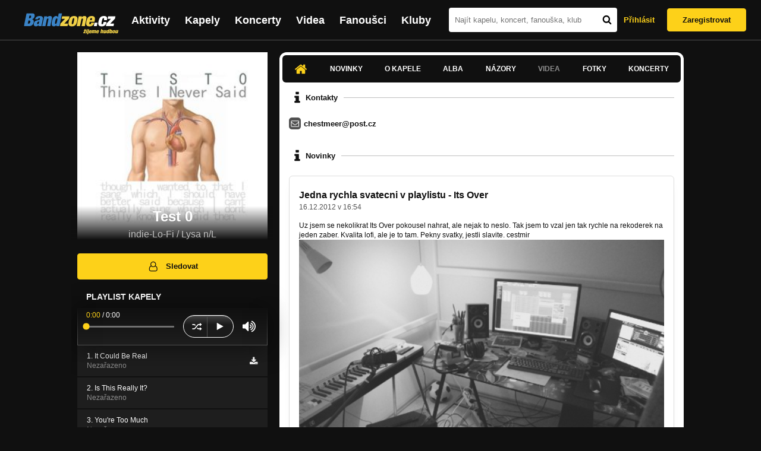

--- FILE ---
content_type: text/html; charset=UTF-8
request_url: https://bandzone.cz/test0
body_size: 10119
content:
<!-- @layout_new.phtml -->


<!--@page-header.phtml-->
<!-- $bodyclass:  bigAAd profileBigAd $head: <link href="/css/custom/2016/folkytonk-badge.css" rel="stylesheet" type="text/css"/>
<link href="/css/custom/2018/letofest-badge.css?ver=1.3" rel="stylesheet" type="text/css"/>
<link href="/css/custom/2019/soundreef-badge.css" rel="stylesheet" type="text/css"/>

<meta name="description" content="Profil kapely Test 0 (indie-Lo-Fi) z města Lysa n/L, obsahující písničky k poslechu, mp3, koncerty, alba, videoklipy, texty a fotky." />

 -->
<!DOCTYPE html>
<!-- @html-head.phtml -->
<html xmlns="http://www.w3.org/1999/xhtml" xml:lang="cs" lang="cs">
<head prefix="og: http://ogp.me/ns# fb: http://ogp.me/ns/fb# bandzone: http://ogp.me/ns/fb/bandzone#">
	<meta name="viewport" content="width=device-width, initial-scale=1, maximum-scale=1">
	<meta http-equiv="Content-Type" content="text/html;charset=utf-8" />
	<script async src="https://www.googletagmanager.com/gtag/js?id=G-QFTNY52YWL"></script>
	<script>

	window.dataLayer = window.dataLayer || [];
	function gtag(){dataLayer.push(arguments);}
	gtag('js', new Date());

	gtag('config', 'G-QFTNY52YWL');
	</script>


		<!-- Facebook Pixel Code -->
		<script>

			!function(f,b,e,v,n,t,s)
			{if(f.fbq)return;n=f.fbq=function(){n.callMethod?
			n.callMethod.apply(n,arguments):n.queue.push(arguments)};
			if(!f._fbq)f._fbq=n;n.push=n;n.loaded=!0;n.version='2.0';
			n.queue=[];t=b.createElement(e);t.async=!0;
			t.src=v;s=b.getElementsByTagName(e)[0];
			s.parentNode.insertBefore(t,s)}(window,document,'script',
			'https://connect.facebook.net/en_US/fbevents.js');
			 fbq('init', '619652658954959');
			fbq('track', 'PageView');
		</script>

		<noscript>
			<img height="1" width="1"
		   src="https://www.facebook.com/tr?id=619652658954959&ev=PageView
		   &noscript=1"/>
		</noscript>
		<!-- End Facebook Pixel Code -->
		<script src='https://www.google.com/recaptcha/api.js'></script>

		
				

		<link href="/build//main.0365622b.css" rel="stylesheet" type="text/css" />

		<script>document.documentElement.className += 'js-enabled';</script>

			<script src="/js/immediate.js"></script>


		<script src="https://ajax.googleapis.com/ajax/libs/jquery/1.8.3/jquery.min.js"></script>


		
			<meta name="robots" content="all" />



<meta property="fb:app_id" content="320155288046087"/>
<meta property="og:title" content="Test 0"/>
<meta property="og:url" content="https://bandzone.cz/test0"/>
<meta property="og:image" content="https://bzmedia.cz/band/te/test0/gallery/profile.default/EGGrLG5YndhgIxCqjqliHfPnJQqq0W_r.jpg"/>
<meta property="og:site_name" content="Bandzone.cz"/>
<meta property="og:description" content="indie-Lo-Fi / Lysa n/L"/>
<meta property="og:type" content="bandzone:kapela"/>

			<script>

				function refreshGemius() {

					//gemius ajax refresh
					if (typeof(pp_gemius_identifier)=='undefined') { return }

					pp_gemius_identifier = pp_gemius_identifier.replace("USED_",'');
					pp_gemius_hit(pp_gemius_identifier);
				}


				var adRefreshLastTime = new Date().getTime();
				var adRefreshHandler = function(e) {

					refreshGemius();

					if (!window.bmone2n) {
						return;
					}

					if (new Date().getTime() - adRefreshLastTime < 10000) {
						return;
					}

					adRefreshLastTime = new Date().getTime();

					var keys = $('.ad').find('[id^="bmone2n-"]').map(function() { return $(this).attr('id').split('-')[1] });
					$(keys).each(function(index, value) {
						bbReload(value)
					});
				};

				var snippetUpdatedLoadTimeout;
				$(window).bind('snippets.updated', function() {
					clearTimeout(snippetUpdatedLoadTimeout);
					snippetUpdatedLoadTimeout = setTimeout(adRefreshHandler, 100); // Pockame, az probehnou hijaxy
				});

			</script>

	<title>
			Test 0 - Úvod | Bandzone.cz
	</title>


	<script>
		window.ipAddress = "18.191.170.91";
		window.baseUri = "\/";
	</script>

	<script async src="https://pagead2.googlesyndication.com/pagead/js/adsbygoogle.js?client=ca-pub-4546413134477962"
     crossorigin="anonymous"></script>

	<link rel="icon" href="/frontend/img/favicon.ico" type="image/x-icon" id="favicon" data-busy="/img/favicon-loading.ico" />

	<link href="/css/custom/2016/folkytonk-badge.css" rel="stylesheet" type="text/css"/>
<link href="/css/custom/2018/letofest-badge.css?ver=1.3" rel="stylesheet" type="text/css"/>
<link href="/css/custom/2019/soundreef-badge.css" rel="stylesheet" type="text/css"/>

<meta name="description" content="Profil kapely Test 0 (indie-Lo-Fi) z města Lysa n/L, obsahující písničky k poslechu, mp3, koncerty, alba, videoklipy, texty a fotky." />



</head>
<!-- @html-head.phtml END -->

<body class=" bigAAd profileBigAd" data-loading="#middle,#left,#full" data-page-class="band">




<!-- @flash-messages.phtml -->
<!-- @flash-messages.phtml -->
<!--@page-header.phtml END-->

<div class="site">

	<div class="site-header">

		<!-- @page-menu.phtml -->
	<header class="header">

		<div class="header__logo">
<div class="logo">
	<div class="logo__name">Bandzone.cz</div>
	<div class="logo__slogan">žijeme hudbou</div>
	<a href="/" class="logo__image"></a>
</div>
		</div>

		<nav class="header__main-menu">
<!-- @main-menu.phtml -->
<ul class="main-menu">
	<li class="main-menu__item">
		<a href="https://bandzone.cz/aktivity-promo.html" class="main-menu__link" data-ga-event-label="reklama na aktivity - proklik z userboxu" data-ga-event-action="Click" data-ga-event-category="Aktivity">
			<svg class="icon icon-lightning"><use xlink:href="/frontend/img/icons.svg#icon-lightning"></use></svg>
 Aktivity
		</a>
	</li>
	<li class="main-menu__item">
		<a href="/kapely.html" class="main-menu__link">
			Kapely
		</a>
	</li>
	<li class="main-menu__item">
		<a href="/koncerty" class="main-menu__link">
			Koncerty
		</a>
	</li>
	<li class="main-menu__item">
		<a href="/videa.html" class="main-menu__link">
			Videa
		</a>
	</li>
	<li class="main-menu__item">
		<a href="/fanousci.html" class="main-menu__link">
			Fanoušci
		</a>
	</li>
	<li class="main-menu__item">
		<a href="/kluby.html" class="main-menu__link">
			Kluby
		</a>
	</li>
		<li class="main-menu__item main-menu__item--login main-menu__item--login--top">
			<a href="/test0?do=login" class="main-menu__link btn btn--primary login">
				Přihlásit
			</a>
		</li>
		<li class="main-menu__item main-menu__item--login">
			<a href="/registrace.html" class="main-menu__link main-menu__link--singup">
				Zaregistrovat
			</a>
		</li>
	</li>
</ul>
<!--@main-menu.phtml END -->
		</nav>

		<div class="header__search">
<div class="search">
<div id="snippet--__form-siteSearchForm" data-loading="#snippet--__form-siteSearchForm" data-scroll-to="#snippet--__form-siteSearchForm" data-scroll-align="#top"><form action="/test0?do=siteSearchForm-submit" method="post" name="frm-siteSearchForm"><input type="submit" class="primary button hide default" name="search" value="Hledat" />		<div class="search__field">
			<input type="text" placeholder="Najít kapelu, koncert, fanouška, klub" class="text" name="query" id="frmsiteSearchForm-query" value="" />
			<button class="search__submit" type="submit">
				<svg class="icon icon-search"><use xlink:href="/frontend/img/icons.svg#icon-search"></use></svg>
			</button>
		</div>
</form>

</div></div>
		</div>

		<div class="header__resp-menu">
<div class="search-btn">
	<svg class="icon icon-search"><use xlink:href="/frontend/img/icons.svg#icon-search"></use></svg>
</div>

<div class="burger-btn">
	<div></div>
	<div></div>
	<div></div>
</div>
		</div>

		<div class="header__user-box">
<div id="snippet--userBoxNew" data-snippet-hash="fd30d02429f960923c2115f65c99949b"><div id="userBox" class="user-box" data-user-class="guest">

	
				<div class="user-box__actions">
			<a class="btn btn--text" href="/test0?do=login">
				Přihlásit
			</a>
			<a class="btn btn--primary" href="/registrace.html">
				Zaregistrovat
			</a>
		</div>
		
	</div>

</div>		</div>

	</header>

<div id="snippet--userMenu" data-snippet-hash="68b329da9893e34099c7d8ad5cb9c940">
</div>
<div id="snippet--permanentMessages" data-snippet-hash="d41d8cd98f00b204e9800998ecf8427e"></div>
<!-- @page-menu.phtml END -->

	</div>

	<div class="site-content container">

		<div class="site-aside">
			<!-- <div class="res-banner-gogen-thanks">
				BZ si odteď na mobilu užijete lépe díky partnerovi redesignu GoGEN.
			</div>

			<div id="gogen-banner" data-banner="300x300_TAS930.jpg" class="res-banner-gogen-first">
				<a href="https://www.gogen.cz/bandzone" target="_blank" title="GoGen">
					<img src="/frontend/img/gogen/300x300_TAS930.jpg" alt="gogen-ad" />
				</a>
			</div> -->

			
    <div class="profile" id="profileHeaderWrapper">

		<section class="profile__cover" id="profilePhoto">

			<div class="profile__name">
				<h1>
					Test 0
					<span class="profile__city">
						indie-Lo-Fi / Lysa n/L
					</span>
				</h1>
			</div>

<div id="snippet--profilePhoto" data-snippet-hash="da45610b96299f24b877f7a38295c9a7">				<figure>

					<a class="ajax" data-scroll-to="#galleryImageDetail" href="/test0?at=gallery&amp;ii=1158860">
						<img src="https://bzmedia.cz/band/te/test0/gallery/profile.default/EGGrLG5YndhgIxCqjqliHfPnJQqq0W_r.jpg" alt="Profilový obrázek Test 0"  />
					</a>

				</figure>
</div>		</section>

		<div class="profile__actions">
					</div>

		<div class="profile__actions">
							<a class="btn btn--primary btn--block btn--no-margin" href="/?do=login">
					<span class="btn__icon">
<svg class="icon icon-user"><use xlink:href="/frontend/img/icons.svg#icon-user"></use></svg>
					</span>
					Sledovat
				</a>
			
		</div>

		<section id="player" class="band">

									
<script type='text/javascript'>
	const loadedPlaylist = [{"trackId":"501304","objectId":"2114171","title":"1. It Could Be Real","added":null,"downloadAllowed":"1","bandId":"4503","musicAuthors":"","lyricsAuthors":"","licenseTypeId":"1","repositoryId":"3","repositoryName":"track","homeId":"170234","homePath":"te\/test0","storageId":"170234","storagePath":"","fileRecordId":"1158851","fileRecordOwnerFanId":"72114","readyFlag":"0","fileVariantId":"3230152","variantName":"public","fileName":"cbit8J-jCU9TB78HQsAv94p3FvNZGwav.mp3","fileClass":"AudioFile","created":"2012-06-16 13:21:40","orderValue":"3","total":"71","albumIsDefault":"1","albumTitle":"Neza\u0159azeno","albumReleasedYear":null,"albumLabel":null,"dataSource":"https:\/\/bandzone.cz\/track\/play\/501304?hash=c8e1aa91e3e3ee203138fc9739e899ac01ed950e"},{"trackId":"501305","objectId":"2114172","title":"2. Is This Really It?","added":null,"downloadAllowed":"0","bandId":"4503","musicAuthors":"","lyricsAuthors":"","licenseTypeId":null,"repositoryId":"3","repositoryName":"track","homeId":"170234","homePath":"te\/test0","storageId":"170234","storagePath":"","fileRecordId":"1158852","fileRecordOwnerFanId":"72114","readyFlag":"0","fileVariantId":"3230153","variantName":"public","fileName":"UP6rXNxlm8byxx1LKMFvtU0PYtkzoHGx.mp3","fileClass":"AudioFile","created":"2012-06-16 13:21:40","orderValue":"4","total":"60","albumIsDefault":"1","albumTitle":"Neza\u0159azeno","albumReleasedYear":null,"albumLabel":null,"dataSource":"https:\/\/bandzone.cz\/track\/play\/501305?hash=824dab50a95e688391e91a1aeb2fece807748aeb"},{"trackId":"501306","objectId":"2114173","title":"3. You're Too Much","added":null,"downloadAllowed":"0","bandId":"4503","musicAuthors":"","lyricsAuthors":"","licenseTypeId":null,"repositoryId":"3","repositoryName":"track","homeId":"170234","homePath":"te\/test0","storageId":"170234","storagePath":"","fileRecordId":"1158853","fileRecordOwnerFanId":"72114","readyFlag":"0","fileVariantId":"3230154","variantName":"public","fileName":"5klNOprvHocjMc0pPw0w2Yyb9P-_N2lO.mp3","fileClass":"AudioFile","created":"2012-06-16 13:21:40","orderValue":"5","total":"53","albumIsDefault":"1","albumTitle":"Neza\u0159azeno","albumReleasedYear":null,"albumLabel":null,"dataSource":"https:\/\/bandzone.cz\/track\/play\/501306?hash=fcf1880035f1160a0d0f2fcf157fba22b748c714"},{"trackId":"501307","objectId":"2114174","title":"4. The Queen And Serf (Thank You Anyway)","added":null,"downloadAllowed":"0","bandId":"4503","musicAuthors":"","lyricsAuthors":"","licenseTypeId":null,"repositoryId":"3","repositoryName":"track","homeId":"170234","homePath":"te\/test0","storageId":"170234","storagePath":"","fileRecordId":"1158854","fileRecordOwnerFanId":"72114","readyFlag":"0","fileVariantId":"3230155","variantName":"public","fileName":"uX7cXOwRDotusZMDmjSmL5XLghcKSANK.mp3","fileClass":"AudioFile","created":"2012-06-16 13:21:40","orderValue":"6","total":"49","albumIsDefault":"1","albumTitle":"Neza\u0159azeno","albumReleasedYear":null,"albumLabel":null,"dataSource":"https:\/\/bandzone.cz\/track\/play\/501307?hash=be494267512e1ae34bf9c76cd8d7bab676030299"},{"trackId":"532765","objectId":"2282912","title":"5. Its Over","added":null,"downloadAllowed":"0","bandId":"4503","musicAuthors":"","lyricsAuthors":"","licenseTypeId":"1","repositoryId":"3","repositoryName":"track","homeId":"170234","homePath":"te\/test0","storageId":"170234","storagePath":"","fileRecordId":"1317907","fileRecordOwnerFanId":"72114","readyFlag":"0","fileVariantId":"3776560","variantName":"public","fileName":"qR4Z0jVzeDzEdHyBH9Es1xYeVak1E-AQ.mp3","fileClass":"AudioFile","created":"2012-12-16 16:26:48","orderValue":"7","total":"22","albumIsDefault":"1","albumTitle":"Neza\u0159azeno","albumReleasedYear":null,"albumLabel":null,"dataSource":"https:\/\/bandzone.cz\/track\/play\/532765?hash=63453c781d4f81cc8aeccac143bb2a773ddc40ff"}];
	const trackRepositoryUrl = 'https://media.bandzone.cz/track';
</script>

<div id="loading"></div>

<div class="player">

	<div class="player__header">
		<div class="player__title">
			Playlist kapely
		</div>
	</div>
	<div class="player__track">
		<div class="player__track__info js__player--info">
			<div class="player__track__progress js__player--progress">
				<div style="width: 0" class="player__track__bar js__player--track-bar">
					<div class="player__track__handle js__player--handle"></div>
					<div class="player__track__duration on-start js__player--progress-time">
						<span class="player__track__progress-time js__player--timer">0:00</span> / <span class="js__player--duration">0:00</span>
					</div>
				</div>
			</div>
		</div>
		<div class="player__track__actions">
			<a href="javascript:" class="player__track__shuffle js__player--shuffle">
<svg class="icon icon-shuffle"><use xlink:href="/frontend/img/icons.svg#icon-shuffle"></use></svg>
			</a>
			<a href="javascript:" class="player__track__play js__player--play">
<svg class="icon icon-play"><use xlink:href="/frontend/img/icons.svg#icon-play"></use></svg>
			</a>
			<a href="javascript:" class="player__track__pause js__player--pause">
<svg class="icon icon-pause"><use xlink:href="/frontend/img/icons.svg#icon-pause"></use></svg>
			</a>
		</div>
		<div class="player__track__volume">
			<div class="player__track__volume-bar js__player--volume-bar">
				<div class="player__track__volume-bar-empty js__player--volume-bar-empty">
					<div class="player__track__volume-bar-full js__player--volume-bar-full" style="height: 0%">
						<div class="player__track__volume-bar-handle js__player--volume-bar-handle"></div>
					</div>
				</div>
			</div>
			<div class="player__track__volume-trigger js__player--volume-trigger">
				<span class="js__player--volume-state js__player--volume-muted is-hidden"><svg class="icon icon-volume-muted"><use xlink:href="/frontend/img/icons.svg#icon-volume-muted"></use></svg>
</span>
				<span class="js__player--volume-state js__player--volume-low is-hidden"><svg class="icon icon-volume-low"><use xlink:href="/frontend/img/icons.svg#icon-volume-low"></use></svg>
</span>
				<span class="js__player--volume-state js__player--volume-medium is-hidden"><svg class="icon icon-volume-medium"><use xlink:href="/frontend/img/icons.svg#icon-volume-medium"></use></svg>
</span>
				<span class="js__player--volume-state js__player--volume-high"><svg class="icon icon-volume-high"><use xlink:href="/frontend/img/icons.svg#icon-volume-high"></use></svg>
</span>
			</div>
		</div>
	</div>
	<div class="player__playlist js__player__playlist">
		<ul class="player__playlist__list js__player__playlist-list">
				<li class="player__playlist__item">
					<div class="player__song">
						<div class="player__song__name js__song-trigger">
							1. It Could Be Real
							<div class="player__song__album">Nezařazeno</div>
						</div>
						<div class="player__song__actions">
								<a href="https://bandzone.cz/track/download/501304?hash=3cbbc97c92cdf0758d07b03d8313af7267d61579" title="Stáhnout skladbu 1. It Could Be Real" rel="nofollow" class="player__song__download">
<svg class="icon icon-download"><use xlink:href="/frontend/img/icons.svg#icon-download"></use></svg>
								</a>
						</div>
					</div>
				</li>
				<li class="player__playlist__item">
					<div class="player__song">
						<div class="player__song__name js__song-trigger">
							2. Is This Really It?
							<div class="player__song__album">Nezařazeno</div>
						</div>
						<div class="player__song__actions">
						</div>
					</div>
				</li>
				<li class="player__playlist__item">
					<div class="player__song">
						<div class="player__song__name js__song-trigger">
							3. You&#039;re Too Much
							<div class="player__song__album">Nezařazeno</div>
						</div>
						<div class="player__song__actions">
						</div>
					</div>
				</li>
				<li class="player__playlist__item">
					<div class="player__song">
						<div class="player__song__name js__song-trigger">
							4. The Queen And Serf (Thank You Anyway)
							<div class="player__song__album">Nezařazeno</div>
						</div>
						<div class="player__song__actions">
						</div>
					</div>
				</li>
				<li class="player__playlist__item">
					<div class="player__song">
						<div class="player__song__name js__song-trigger">
							5. Its Over
							<div class="player__song__album">Nezařazeno</div>
						</div>
						<div class="player__song__actions">
						</div>
					</div>
				</li>
		</ul>
	</div>


</div>

		</section><!-- #player -->

				
								    </div>


		</div>

		<div class="site-main">

					
<div id="snippet--badges" data-snippet-hash="d41d8cd98f00b204e9800998ecf8427e"></div>
		<div class="site-box">
			<div id="snippet-mainTabs-tabNavigation" data-snippet-hash="b04e303944949eb6936227e2fb8feb46">	<nav class="tabs blockHeader band-nav">

					<a  class="tabs__link ajax is-active" href="/test0?at=dashboard" data-loading="#__tab-mainTabs">
<svg class="icon icon-home"><use xlink:href="/frontend/img/icons.svg#icon-home"></use></svg>
					</a>

						<a class="tabs__link ajax" href="/test0?at=news" data-loading="#__tab-mainTabs">
								Novinky
						</a>

						<a class="tabs__link ajax" href="/test0?at=info" data-loading="#__tab-mainTabs">
								O kapele
						</a>

						<a class="tabs__link ajax" href="/test0?at=albums" data-loading="#__tab-mainTabs">
								Alba
						</a>

						<a class="tabs__link ajax" href="/test0?at=postList" data-loading="#__tab-mainTabs">
								Názory
						</a>

					<a class="tabs__link is-disabled">
							Videa
					</a>

						<a class="tabs__link ajax" href="/test0?at=gallery" data-loading="#__tab-mainTabs">
								Fotky
						</a>

						<a class="tabs__link ajax" href="/test0?at=gig" data-loading="#__tab-mainTabs">
								Koncerty
						</a>
	</nav>
</div>
<div id="snippet--mainTabs" data-snippet-hash="357ceb41595cdbc629314cbf28c6d2ea">				<div  class="content content--with-ad">
					<div id="snippet-mainTabs-tabContent" data-snippet-hash="0c5a5819654d3c9dfe3a7660f5deeee7">	<div class="tabs__content" id="__tab-mainTabs">

		
					<div id="dashboard" data-loading="#dashboard">





			<section class="tabs__section">
				<header class="tabs__headline">
<svg class="icon icon-info"><use xlink:href="/frontend/img/icons.svg#icon-info"></use></svg>
					<h2>Kontakty</h2>
				</header>

					<div class="contacts-section">

	<div class="content">


		<div class="contacts-contact">
		<div class="contact-wrapper">
<div class="contact small">
	<span class="fa-stack fa-3x">	
<svg class="icon icon-mail"><use xlink:href="/frontend/img/icons.svg#icon-mail"></use></svg>
	</span>

	<a class="nw" href="mailto:chestmeer@post.cz">chestmeer@post.cz</a>
</div>
				<div class="editable" data-loading="#__editable-bandContact-all-43445" id="__editable-bandContact-all-43445">
			<div class="editable-content">
			</div>

	</div>

		</div>
		</div>



	</div>
					</div>

			</section>


			<section class="tabs__section">
				<header class="tabs__headline">
<svg class="icon icon-info"><use xlink:href="/frontend/img/icons.svg#icon-info"></use></svg>
					<h2>Novinky</h2>
				</header>

				<div class="list-news">
					<div class="list">
<article class="news" id="BandNewsResource-456029">
	<div class="editable" data-loading="#__editable-bandNews-all-456029" id="__editable-bandNews-all-456029">
			<div class="editable-content">

		

		<header class="news__header">
			<h4 class="news__title">
				<a href="/test0?at=news&amp;ni=456029" class="ajax" data-loading="#__tab-mainTabs">
					Jedna rychla svatecni v playlistu - Its Over
				</a>
			</h4>
			<div class="news__date">
				<time class="date" datetime="2012-12-16T16:54:11+01:00">16.12.2012 v 16:54</time>

			</div>

		</header>

		<div class="news__content">
			<div class="content cms">
				





<p>Uz jsem se nekolikrat Its Over pokousel nahrat, ale nejak to neslo. Tak jsem to vzal jen tak rychle na rekoderek na jeden zaber. Kvalita lofi, ale je to tam. Pekny svatky, jestli slavite. cestmir<img height="333" src=
"http://usr.bandzone.cz/band/te/test0/gallery/profile.default/yrkO_xZ4QEX3mjmPjaGVj_KFhQZ8G9_f.jpg" width="500" /></p>


				<div class="clearLeft"></div>
			</div>
		</div>

			</div>

	</div>
</article>

					</div>
				</div>

				<a class="tabs__section__more ajax" href="/test0?at=news" data-scroll-to="#middle">
					Zobrazit všechny novinky
				</a>

			</section>



			<section class="tabs__section">
				<header class="tabs__headline">
<svg class="icon icon-info"><use xlink:href="/frontend/img/icons.svg#icon-info"></use></svg>
					<h2>Nově přidané fotky</h2>
				</header>

				<div class="list-gallery">
					<div class="list">

						<div class="photo">

							<a data-gallery-id="3387" data-image-id="1158860" class="gallery-lightbox verticalAlignWrapper" title="" href="/test0?at=gallery&amp;ii=1158860">
								<span class="verticalAlignItem"><img src="https://bzmedia.cz/band/te/test0/gallery/profile.default/1Lojb3SRx57Z4mTiZ8NyFU-a0dglFlMo.jpg" alt="Obrázek" width="162" height="162" /></span>
							</a>
						</div>
						<div class="photo">

							<a data-gallery-id="3387" data-image-id="1317945" class="gallery-lightbox verticalAlignWrapper" title="" href="/test0?at=gallery&amp;ii=1317945">
								<span class="verticalAlignItem"><img src="https://bzmedia.cz/band/te/test0/gallery/profile.default/mFutTG_9A5CFp4Tw0dW0O_R7uKe2nfl0.jpg" alt="Obrázek" width="162" height="162" /></span>
							</a>
						</div>
						<div class="photo">

							<a data-gallery-id="3387" data-image-id="1158861" class="gallery-lightbox verticalAlignWrapper" title="" href="/test0?at=gallery&amp;ii=1158861">
								<span class="verticalAlignItem"><img src="https://bzmedia.cz/band/te/test0/gallery/profile.default/p8WEGR5aHzheV0TsrGLF0esB0a0we4b8.jpg" alt="Obrázek" width="162" height="162" /></span>
							</a>
						</div>
					</div>
				</div>

				<a class="tabs__section__more ajax" href="/test0?at=gallery" data-scroll-to="#middle">
					Zobrazit všechny galerie
				</a>

			</section>



			<section class="tabs__section">
				<header class="tabs__headline">
<svg class="icon icon-info"><use xlink:href="/frontend/img/icons.svg#icon-info"></use></svg>
					<h2>Poslední názory</h2>
				</header>

				<div class="list-posts">
					<div class="list">
						<div class="list__item">

<article class="post">
	<div class="editable" data-loading="#__editable-bandPost-all-2303856" id="__editable-bandPost-all-2303856">
			<div class="editable-content">

	

	<header class="post__header">

		<div class="post__avatar avatar">
			<div class="profileLink fan shrunk"><a href="/fan/glan" title="Přejít na profil: glan"><img src="https://bzmedia.cz/fan/44/f7/b6c7/8b/69/6af4/6WL4SC0319PoNWr4nJmY07ak0almCZea.jpg" alt="Profilový obrázek glan" /><div class="description cutter"><h4 class="title cutter">glan</h4><span class="age">27 let</span><span class="separator"> / </span><span class="city cutter">Praha</span></div></a><div class="clearLeft"></div></div>
		</div>

		<div class="post__header__info">

			<h4 class="post__name">
				<a href="/fan/glan">glan</a>
				
			</h4>

			<time class="date" datetime="2013-03-04T19:24:44+01:00">4.3.2013 v 19:24</time>
		</div>
	</header>

	<p class="post__content">
		přes dezire ;) mej se peknehezky :D
	</p>

			</div>

	</div>
</article>
						</div>
						<div class="list__item">

<article class="post">
	<div class="editable" data-loading="#__editable-bandPost-all-2301884" id="__editable-bandPost-all-2301884">
			<div class="editable-content">

	

	<header class="post__header">

		<div class="post__avatar avatar">
			<div class="profileLink fan shrunk"><a href="/fan/glan" title="Přejít na profil: glan"><img src="https://bzmedia.cz/fan/44/f7/b6c7/8b/69/6af4/6WL4SC0319PoNWr4nJmY07ak0almCZea.jpg" alt="Profilový obrázek glan" /><div class="description cutter"><h4 class="title cutter">glan</h4><span class="age">27 let</span><span class="separator"> / </span><span class="city cutter">Praha</span></div></a><div class="clearLeft"></div></div>
		</div>

		<div class="post__header__info">

			<h4 class="post__name">
				<a href="/fan/glan">glan</a>
				
			</h4>

			<time class="date" datetime="2013-03-02T02:43:42+01:00">2.3.2013 ve 2:43</time>
		</div>
	</header>

	<p class="post__content">
		wow! moc pěkný :)
	</p>

			</div>

	</div>
</article>
						</div>
						<div class="list__item">

<article class="post">
	<div class="editable" data-loading="#__editable-bandPost-all-2291226" id="__editable-bandPost-all-2291226">
			<div class="editable-content">

	

	<header class="post__header">

		<div class="post__avatar avatar">
			<div class="profileLink fan shrunk"><a href="/fan/dezire" title="Přejít na profil: vilma"><img src="https://bzmedia.cz/fan/95/0c/0fec/82/df/f0d2/6gh9QPaCysFN3qRzqh-J0woh52INnSX_.jpg" alt="Profilový obrázek vilma" /><div class="description cutter"><h4 class="title cutter">vilma</h4><span class="age">45 let</span><span class="separator"> / </span><span class="city cutter">Praha</span></div></a><div class="clearLeft"></div></div>
		</div>

		<div class="post__header__info">

			<h4 class="post__name">
				<a href="/fan/dezire">vilma</a>
				
			</h4>

			<time class="date" datetime="2013-01-31T12:09:59+01:00">31.1.2013 ve 12:09</time>
		</div>
	</header>

	<p class="post__content">
		Na bandzounu ;) Neni zaco, zní to skvostně.
	</p>

			</div>

	</div>
</article>
						</div>
					</div>
				</div>

				<a class="tabs__section__more ajax" href="/test0?at=postList" data-scroll-to="#middle">
					Zobrazit všechny názory
				</a>

			</section>

</div>

		
	</div>
</div>				</div>
</div>		</div>

	
						
			<div class="site-bottom container">
				
<article class="similar-band">
 <header>
  <h3 class="similar-band__title">
<div id="snippet--otherBandsFavorized" data-snippet-hash="6dab73176d2dc9060fc221c14bdd5674">    Podobné kapely
</div>  </h3>
 </header>

 <div class="content" id="otherBandsFavorizedBox" data-loading="#otherBandsFavorizedBox">
   <ul class="similar-band__list">
   <li class="similar-band__item">
    <div class="profileLink band "><a href="/theprostitutes" title="Přejít na profil: The Prostitutes"><img src="https://bzmedia.cz/band/th/theprostitutes/gallery/profile.default/bknLCs-hZXZvkfJj2Bbw0s30AS0psIf9.jpg" alt="Profilový obrázek The Prostitutes" /><div class="description cutter"><h4 class="title cutter">The Prostitutes</h4><span class="genre cutter">indie-punk</span><span class="separator"> / </span><span class="city cutter">Praha</span></div></a><div class="clearLeft"></div></div>
       </li>
   <li class="similar-band__item">
    <div class="profileLink band "><a href="/viviensshadow" title="Přejít na profil: Vivien's Shadow"><img src="https://bzmedia.cz/band/vi/viviensshadow/gallery/profile.default/z7zaRvibVhaeFcP0Roi5VjgWUuxu94Vk.jpg" alt="Profilový obrázek Vivien's Shadow" /><div class="description cutter"><h4 class="title cutter">Vivien's Shadow</h4><span class="genre cutter">rock-alternative</span><span class="separator"> / </span><span class="city cutter">Nové Strašecí</span></div></a><div class="clearLeft"></div></div>
       </li>
   <li class="similar-band__item">
    <div class="profileLink band "><a href="/pinkingshears" title="Přejít na profil: Pinking Shears"><img src="https://bzmedia.cz/band/pi/pinkingshears/gallery/profile.default/8_CylTI0fDEwiIHMD1LuP3th7GLdiIFD.jpg" alt="Profilový obrázek Pinking Shears" /><div class="description cutter"><h4 class="title cutter">Pinking Shears</h4><span class="genre cutter">rock</span><span class="separator"> / </span><span class="city cutter">Praha</span></div></a><div class="clearLeft"></div></div>
       </li>
   <li class="similar-band__item">
    <div class="profileLink band "><a href="/hrncezkredence" title="Přejít na profil: Hrnce Z Kredence"><img src="https://bzmedia.cz/band/hr/hrncezkredence/gallery/profile.default/520369_t_s.jpg" alt="Profilový obrázek Hrnce Z Kredence" /><div class="description cutter"><h4 class="title cutter">Hrnce Z Kredence</h4><span class="genre cutter">indie</span><span class="separator"> / </span><span class="city cutter"></span></div></a><div class="clearLeft"></div></div>
       </li>
   <li class="similar-band__item">
    <div class="profileLink band "><a href="/roedeer" title="Přejít na profil: Roe-Deer"><img src="https://bzmedia.cz/band/ro/roedeer/gallery/profile.default/225680_t_s.jpg" alt="Profilový obrázek Roe-Deer" /><div class="description cutter"><h4 class="title cutter">Roe-Deer</h4><span class="genre cutter">indie-pop</span><span class="separator"> / </span><span class="city cutter">Praha</span></div></a><div class="clearLeft"></div></div>
       </li>
 </ul>

  <div class="similarBands">
   <small class="typography-color-gray-400">
    Podobnost se určuje podle počtu společných fanoušků.
   </small>
  </div>
 </div>
</article>

	
			</div>

		</div>
	</div>

	<div class="site-footer">

		<!-- footer_new.phtml -->

<footer class="footer">

	<div class="container">

		<div class="footer__row">

			<section class="footer__column">

				<h3>Bandzone.cz</h3>

				<nav>
					<ul>
						<li>
							<a href="/kapely.html">Kapely</a>
						</li>
						<li>
							<a href="/gig.geo-search/default">Koncerty</a>
						</li>
						<li>
							<a href="/videa.html">Videa</a>
						</li>
						<li>
							<a href="/fanousci.html">Fanoušci</a>
						</li>
						<li>
							<a href="/kluby.html">Kluby</a>
						</li>
						<li>
							<a href="/souteze.html">Soutěže</a>
						</li>
						<li>
							<a href="https://blog.bandzone.cz/">Bandzone.cz blog</a>
						</li>
					</ul>
				</nav>

			</section>

			<section id="footerColumn2" class="footer__column add">

				<h3>Inzerce a ostatní projekty</h3>

				<nav>
					<ul>
						<li>
							<a href="/rezervace-top-promo.html">Rezervace top promo pozice na homepage</a>
						</li>
						<li>
							<a href="/inzerce.html">Inzerce</a>
						</li>
					</ul>
				</nav>

				<nav class="social-links">
					<a class="social-links__item social-links__item--facebook" title="Facebook profil Bandzone.cz" href="http://www.facebook.com/pages/Bandzonecz/179947119205" target="_blank">
<svg class="icon icon-facebook"><use xlink:href="/frontend/img/icons.svg#icon-facebook"></use></svg>
					</a>
					<a class="social-links__item social-links__item--youtube" title="Youtube kanál" href="https://www.youtube.com/user/bandzone" target="_blank">
<svg class="icon icon-youtube"><use xlink:href="/frontend/img/icons.svg#icon-youtube"></use></svg>
					</a>
					<a class="social-links__item social-links__item--twitter" title="Twitter" href="http://twitter.com/bandzone" target="_blank">
<svg class="icon icon-twitter"><use xlink:href="/frontend/img/icons.svg#icon-twitter"></use></svg>
					</a>
					<a class="social-links__item social-links__item--instagram" title="Instagram"  href="https://instagram.com/bandzone.cz/" target="_blank">
<svg class="icon icon-instagram"><use xlink:href="/frontend/img/icons.svg#icon-instagram"></use></svg>
					</a>
					<a class="social-links__item social-links__item--lastfm" title="Last.fm"  href="http://www.last.fm/group/Bandzone.cz" target="_blank">
<svg class="icon icon-last-fm"><use xlink:href="/frontend/img/icons.svg#icon-last-fm"></use></svg>
					</a>
				</nav>

			</section>

			<section class="footer__column">

				<h3>Služby pro kapely</h3>

				<nav>
					<ul>
						<li>
							<a href="/sluzby-pro-kapely/clanek/presskit.html">Presskity</a>
						</li>
						<li>
							<a href="/sluzby-pro-kapely/clanek/prodejhudbu-cz.html">Prodejhudbu.cz</a>
						</li>
						<li>
							<a href="/sluzby-pro-kapely/clanek/bandzone-doprava-mercedes-sprinter-8-1-mist.html">Doprava kapel</a>
						</li>
					</ul>
				</nav>

			</section>

			<section id="footerColumn3" class="footer__column">

				<h3>Podpora</h3>

				<nav>
					<ul>
						<li>
							<a href="/napoveda.html">
								Nápověda &amp; <abbr title="často kladené otázky">FAQ</abbr>
							</a>
						</li>
						<li>
							<a href="/kontakt.html">Kontakt</a>
						</li>
						<li>
							<a href="/podminky-pouzivani.html">Podmínky používání</a>
						</li>
						<li>
							<a href="/o-bandzone.html">O Bandzone.cz</a>
						</li>
						<li>
							<a href="/presskit-a-dtp.html">Loga a dtp.</a>
						</li>
					</ul>
				</nav>

			</section>

			<div id="footerColumn4" class="footer__column">

				<div class="footer__stats">
<dl>

	<dt>
      Registrovaných skupin
	</dt>
	<dd>
		46 826
	</dd>

	<dt>
      Registrovaných fanoušků
	</dt>
	<dd>
		226 145
	</dd>

	<dt>
      Skladeb v databázi
	</dt>
	<dd>
		337 602
	</dd>



</dl>
				</div>

			</div>

		</div>

	</div>

</footer>
<!-- //footer_new.phtml -->

	</div>

</div>

<div id="snippet--adminContainer" data-snippet-hash="f0ff89611c5273e9711cbe35463608b6">		
</div>
<!-- @page-footer.phtml -->
	<script>
<!--//--><![CDATA[//><!--
var pp_gemius_identifier = new String('.co7y6bYeKGdv658Qc0d15eALV.UcKdCxKYtFLe_AtT.p7');

function gemius_pending(i) { window[i] = window[i] || function() { var x = window[i+'_pdata'] = window[i+'_pdata'] || []; x[x.length]=arguments;};};
gemius_pending('gemius_hit'); gemius_pending('gemius_event'); gemius_pending('pp_gemius_hit'); gemius_pending('pp_gemius_event');
(function(d,t) { try { var gt=d.createElement(t),s=d.getElementsByTagName(t)[0]; gt.setAttribute('async','async'); gt.setAttribute('defer','defer');
gt.src='//gacz.hit.gemius.pl/xgemius.js'; s.parentNode.insertBefore(gt,s);} catch (e) {}})(document,'script');

var _gaq = window._gaq || [];
_gaq.push(['_setAccount', 'UA-407459-1']);

	_gaq.push(['_setCustomVar', 1, "PageClass", "band", 3]);
	_gaq.push(['_setCustomVar', 2, "UserClass", "guest", 3]);
	_gaq.push(['_setCustomVar', 3, "FanCount", "0-25", 3]);

_gaq.push(['_setDomainName', '.bandzone.cz']);
_gaq.push(['_setAllowHash', false]);
_gaq.push(['_trackPageview']);


//--><!]]>
</script>
<script src="https://ajax.googleapis.com/ajax/libs/jqueryui/1.9.0/jquery-ui.min.js"></script>
<script src="/js/widget/ui.logger.js"></script>
<script src="/js/widget/ui.inputClear.js"></script>
<script src="/js/widget/ui.item.js"></script>
<script src="/js/widget/ui.textCompleter.js"></script>
<script src="/js/widget/ui.textareaMeter.js"></script>
<script src="/js/widget/ui.textareaExpand.js"></script>
<script src="/js/widget/ui.paginator.js"></script>
<script src="/js/widget/ui.multiselect.js"></script>
<script src="/js/widget/ui.authors.js"></script>
<script src="/js/widget/ui.scroller.js"></script>
<script src="/js/widget/ui.ytplayer.js"></script>
<script src="/js/widget/jquery.ui.timepicker.js"></script>
<script src="/js/widget/jquery.ui.timepicker-cs.js"></script>
<script src="/js/widget/jquery.slides.js"></script>
<script src="/js/jquery/nivo-lightbox.js"></script>
<script src="/js/soundmanager-new/soundmanager2-nodebug-jsmin.js"></script>
<script src="/js/player/class.js"></script>
<script src="/js/player/audio.js"></script>
<script src="/js/player/init.js"></script>
<script src="/js/swfobject/swfobject-2.2.js"></script>
<script src="/js/jquery/jquery.uid.js"></script>
<script src="/js/base/flash.js"></script>
<script src="/js/jquery/jquery.json.js"></script>
<script src="/js/jquery/jquery.cookie.js"></script>
<script src="/js/jquery/jquery.ba-hashchange.js"></script>
<script src="/js/jquery/jquery.mousewheel.js"></script>
<script src="/js/jquery/jquery.blockUI.js"></script>
<script src="/js/jquery/jquery.scrollTo.js"></script>
<script src="/js/jquery/jquery.Jcrop.js"></script>
<script src="/js/jquery/jquery.disableEvent.js"></script>
<script src="/js/jquery/jquery.showpassword.js"></script>
<script src="/js/jquery/jquery.unveil.js"></script>
<script src="/js/jquery/jquery.sticky.js"></script>
<script src="/js/jquery/password.strength.js"></script>
<script src="/js/bootstrap/bootstrap-modal.js"></script>
<script src="/js/media/youtube.js"></script>
<script src="/assets/js.base-ab3201d.js"></script>
<script src="/assets/js.js2-common-197ff65.js"></script>
<script src="/assets/js.lightbox-7ba4c1a.js"></script>
<script src="/assets/js.guest-4bafbd1.js"></script>
<script src="/js/analytics/google/bandzone.js"></script>
<script src="/js/analytics/google/homepage.js"></script>
<script src="/js/analytics/google/profile.js"></script>
<script src="/js/analytics/google/gig.js"></script>


<!-- debug var ads: -->

<!--[if lt IE 8]>
<script src="/assets/js.IElt8-3fdb24e.js"></script>

<![endif]-->


<div id="fb-root"></div>
<script>
	$.getScript('//connect.facebook.net/cs_CZ/all.js', function(){
		window.fbAsyncInit = function() {
			FB.init({
				appId: "320155288046087",
				xfbml: true
			});
		};
	});
</script>

<!-- Ad-blocker detector -->
<div id="ad-block-detector" class="Adsense GoogleAd ad-468x60 reklama-box ad_font advert-square sklik-block topreklama AD-POST AdBar AdBox AdMedium"><p>&nbsp;</p></div>

</html>
<!--

0.000371	cc(editor)
0.001290	cc(fanList)
0.000528	cc(relatedBandList)
0.000596	cc(mainTabs)
0.000252	cc(apiUserToken)
0.003568	static_files_header
0.002201	cc(siteSearchForm)
0.003358	cc(userBoxNew)
0.000491	cc(userMenu)
0.007907	cc(player)
0.005584	cc(contacts)
get cache: 0.000600
not cached: 0.037607
get bands list: 0.002846
0.041612 (+0.000148)	cc(otherBandsFavorizedByFans)
0.000902	cc(footerStats)
0.007054	cc(adminContainer)

-->
<!-- @page-footer.phtml END -->
<script src="/build//main.6215068d.js"></script>

<!-- @layout_new.phtml END -->


--- FILE ---
content_type: text/html; charset=utf-8
request_url: https://www.google.com/recaptcha/api2/aframe
body_size: -88
content:
<!DOCTYPE HTML><html><head><meta http-equiv="content-type" content="text/html; charset=UTF-8"></head><body><script nonce="o3WqgmEptb99inqzhkXaYw">/** Anti-fraud and anti-abuse applications only. See google.com/recaptcha */ try{var clients={'sodar':'https://pagead2.googlesyndication.com/pagead/sodar?'};window.addEventListener("message",function(a){try{if(a.source===window.parent){var b=JSON.parse(a.data);var c=clients[b['id']];if(c){var d=document.createElement('img');d.src=c+b['params']+'&rc='+(localStorage.getItem("rc::a")?sessionStorage.getItem("rc::b"):"");window.document.body.appendChild(d);sessionStorage.setItem("rc::e",parseInt(sessionStorage.getItem("rc::e")||0)+1);localStorage.setItem("rc::h",'1769050222281');}}}catch(b){}});window.parent.postMessage("_grecaptcha_ready", "*");}catch(b){}</script></body></html>

--- FILE ---
content_type: application/javascript
request_url: https://bandzone.cz/js/widget/ui.textareaMeter.js
body_size: 1207
content:
(function($)
{

	var TextareaMeterInterval = function(className, from, to, fromSharp, toSharp)
	{
		this.className = className;
		this.from = from || Number.NEGATIVE_INFINITY;
		this.to = to || Number.POSITIVE_INFINITY;
		this.fromSharp = fromSharp || false;
		this.toSharp = toSharp || false;
	};

	TextareaMeterInterval.prototype.contains = function(value)
	{
		var contains =
			(this.fromSharp ? (this.from < value) : (this.from <= value)) &&
			(this.toSharp ? (this.to > value) : (this.to >= value));
		return contains;
	};



	$.widget('ui.textareaMeter', {

		_create: function()
		{

			var self = this,
				$wrapper,
				$progressbar,
				$progressbarWrapper;

			// Cil musi byt textarea
			if (!$.nodeName(this.element[0], 'textarea'))
			{
				throw new Error('Not textarea!');
			}

			// Obalime nasi textareu divem
			$wrapper = this.element.parent();
			if (!$wrapper.is('.wrapper'))
			{
				this.element.wrap($('<div/>').addClass('wrapper'));
				$wrapper = this.element.parent();
			}

			var intervals = [];
			$.each(this.options.intervals, function() {
				intervals.push(new TextareaMeterInterval(this[0], this[1], this[2], this[3], this[4]));
			});

			this.intervals = intervals;

			// Vytvorime progressbar
			$progressbarWrapper = $wrapper.find('.progressbar-wrapper');
			$progressbar = $progressbarWrapper.find('.progressbar');
			if (!$progressbarWrapper.length)
			{
				$progressbarWrapper =
					$('<div class="progressbar-wrapper"></div>')
						.appendTo($wrapper);
			}
			if (!$progressbar.length)
			{
				$progressbar =
					$('<div/>')
						.appendTo($progressbarWrapper);
			}
			$progressbar.css({
				height: '5px'
			});

			this.progressbar = $progressbar.progressbar();



			// Obsluzny handler pro update progressbaru
			this._onChange = function(e)
			{
				var $target = $(e.target),
					val = $target.val(),
					$progressbar = self.progressbar,
					max = self.options.max,
					length = $target.is('.hasPlaceholder') ? 0 : val.length,
					value = 100 * length / max;

				$progressbar.progressbar('value', value);

				var intervals = self.intervals,
					l = intervals.length,
					addClassNames = [],
					removeClassNames = [];

				for (var i = 0; i < l; i++)
				{

					var interval = intervals[i];
					var contains = interval.contains(value);

					if (contains)
					{
						addClassNames.push(interval.className);
					}
					else
					{
						removeClassNames.push(interval.className);
					}
				}

				// Pridame tridy
				$progressbar.addClass(addClassNames.join(' '));

				// Odebereme jen ty tridy, ktere nebyly pridany
				$.each(removeClassNames, function() {
					var className = this.toString();
					if ($.inArray(className, addClassNames) === -1)
					{
						$progressbar.removeClass(className);
					}
				});

			};

			this.element.bind('change.textarea.textareaMeter', this._onChange)
				.trigger('change.textareaMeter');

		},

		destroy: function()
		{
			this.progressbar.progressbar('destroy');
			this.element.unwrap().unbind('.textareaMeter');

			$.Widget.prototype.destroy.apply(this, arguments);
		},

		max: function(newMax)
		{
			if (newMax === undefined) {
				return this.options.max
			}

			this.max = newMax;
			return this;
		}
	});

	// Defaulni hodnoty
	$.extend($.ui.textareaMeter, {
		max: 100,
		intervals: []
	});



})(jQuery);
